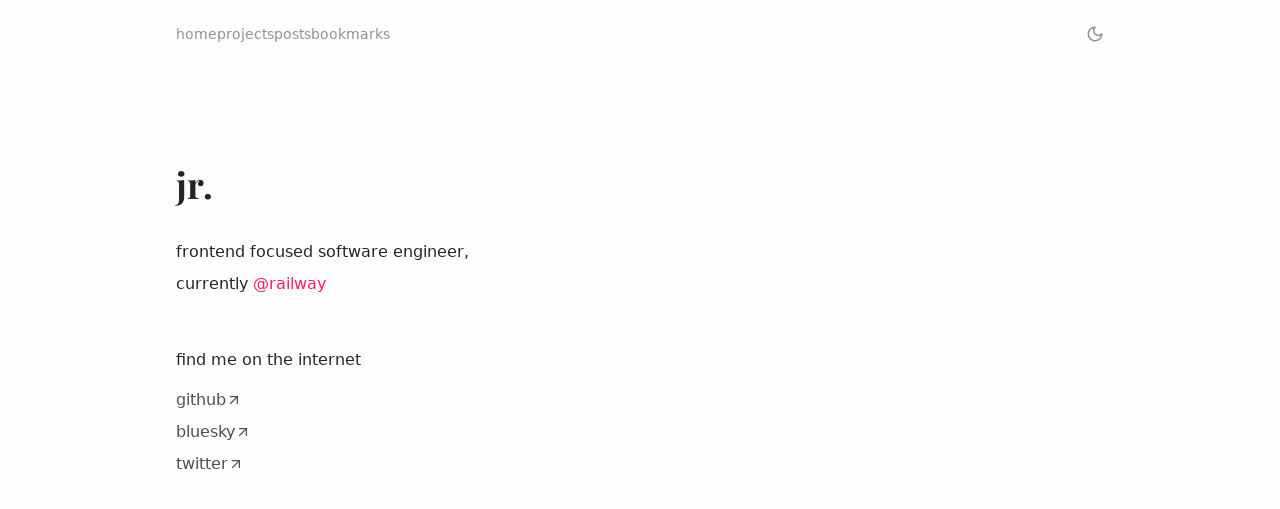

--- FILE ---
content_type: text/html; charset=utf-8
request_url: https://jakerunzer.com/stck
body_size: 2276
content:
<!DOCTYPE html><html lang="en" data-astro-transition-scope="astro-smooz4hq-1"> <head><meta charset="UTF-8"><meta name="viewport" content="width=device-width"><meta name="generator" content="Astro v4.4.4"><meta name="author" content="Jake Runzer"><meta name="theme-color" content="#151320"><meta name="color-scheme" content="dark light"><meta name="robots" content="index, max-image-preview:large"><meta name="description" content="frontend focused software engineer"><meta property="og:description" content="frontend focused software engineer"><link rel="alternate" type="application/rss+xml" title="Jake Runzer's posts and bookmarks" href="https://jakerunzer.com/rss.xml"><title>jr</title><meta property="og:title" content="jr"><meta property="og:url" content="https://jakerunzer.com"><meta property="og:site_name" content="jr."><meta property="og:locale" content="en_US"><meta property="og:type" content="website"><meta name="twitter:card" content="summary"><meta name="twitter:creator" content="@jakerunzer"><link rel="icon" type="image/png" sizes="16x16" href="/favicon-16x16.png"><link rel="icon" type="image/png" sizes="32x32" href="/favicon-32x32.png"><link rel="icon" type="image/png" sizes="96x96" href="/favicon-96x96.png"><link rel="apple-touch-icon" sizes="180x180" href="/apple-touch-icon.png"><link rel="manifest" href="/site.webmanifest"><script src="https://cdn.usefathom.com/script.js" data-site="DYTMHZIC" defer></script><meta name="astro-view-transitions-enabled" content="true"><meta name="astro-view-transitions-fallback" content="animate"><link rel="stylesheet" href="/_astro/index.IVZWcgl7.css" />
<link rel="stylesheet" href="/_astro/gab-1.BvSbk8Ic.css" /><script type="module" src="/_astro/hoisted.lkbObeNq.js"></script>
<script type="module" src="/_astro/page.DRLIXh87.js"></script><style>[data-astro-transition-scope="astro-smooz4hq-1"] { view-transition-name: astro-smooz4hq-1; }@layer astro { ::view-transition-old(astro-smooz4hq-1) { animation: none; opacity: 0; mix-blend-mode: normal; }::view-transition-new(astro-smooz4hq-1) { animation: none; mix-blend-mode: normal; } }[data-astro-transition-fallback="old"] [data-astro-transition-scope="astro-smooz4hq-1"],
			[data-astro-transition-fallback="old"][data-astro-transition-scope="astro-smooz4hq-1"] { animation: none; mix-blend-mode: normal; }[data-astro-transition-fallback="new"] [data-astro-transition-scope="astro-smooz4hq-1"],
			[data-astro-transition-fallback="new"][data-astro-transition-scope="astro-smooz4hq-1"] { animation: none; mix-blend-mode: normal; }</style></head> <body class="bg-bg text-fg selection:bg-pink-300 dark:selection:bg-pink-600"> <nav class="flex gap-6 items-center justify-between px-5 md:px-12 py-6 max-w-5xl mx-auto"> <ul class="flex gap-4 sm:gap-6 items-center justify-end font-medium text-sm"> <li> <a href="/" class="text-fg opacity-50 hover:text-pink-600 hover:opacity-100">home</a> </li> <li> <a href="/projects" class="text-fg opacity-50 hover:text-pink-600 hover:opacity-100">projects</a> </li> <li> <a href="/posts" class="text-fg opacity-50 hover:text-pink-600 hover:opacity-100">posts</a> </li> <li> <a href="/bookmarks" class="text-fg opacity-50 hover:text-pink-600 hover:opacity-100">bookmarks</a> </li> </ul> <button id="themeToggle" class="text-fg opacity-50 hover:text-pink-500 hover:opacity-100" aria-label="Toggle theme" data-astro-cid-oemx5le4> <svg xmlns="http://www.w3.org/2000/svg" stroke-width="2" width="18" height="18" stroke="currentColor" stroke-linecap="round" stroke-linejoin="round" fill="none" viewBox="0 0 24 24" class="moon" data-astro-cid-oemx5le4>  <path d="M12 3a6 6 0 0 0 9 9 9 9 0 1 1-9-9Z"></path>  </svg> <svg xmlns="http://www.w3.org/2000/svg" stroke-width="2" width="18" height="18" stroke="currentColor" stroke-linecap="round" stroke-linejoin="round" fill="none" viewBox="0 0 24 24" class="sun" data-astro-cid-oemx5le4>  <circle cx="12" cy="12" r="4"></circle> <path d="M12 2v2"></path> <path d="M12 20v2"></path> <path d="m4.93 4.93 1.41 1.41"></path> <path d="m17.66 17.66 1.41 1.41"></path> <path d="M2 12h2"></path> <path d="M20 12h2"></path> <path d="m6.34 17.66-1.41 1.41"></path> <path d="m19.07 4.93-1.41 1.41"></path>  </svg> </button>  <script>
  const getTheme = () => {
    if (typeof localStorage !== "undefined" && localStorage.getItem("theme")) {
      return localStorage.getItem("theme");
    }
    if (window.matchMedia("(prefers-color-scheme: dark)").matches) {
      return "dark";
    }
    return "light";
  };

  const setTheme = () => {
    const theme = getTheme();
    if (theme === "light") {
      document.documentElement.classList.remove("dark");
    } else {
      document.documentElement.classList.add("dark");
    }

    localStorage.setItem("theme", theme);
  };

  setTheme();

  const handleToggleClick = () => {
    const element = document.documentElement;
    element.classList.toggle("dark");

    const isDark = element.classList.contains("dark");
    localStorage.setItem("theme", isDark ? "dark" : "light");
  };

  document
    .getElementById("themeToggle")
    .addEventListener("click", handleToggleClick, false);

  document.addEventListener("astro:after-swap", () => {
    setTheme();
    document
      .getElementById("themeToggle")
      .addEventListener("click", handleToggleClick, false);
  });
</script> </nav>  <main class="px-5 md:px-12 py-12 sm:py-24 max-w-5xl mx-auto"> <p class="text-4xl font-bold font-serif">jr.</p> <p class="mt-8 leading-8">
frontend focused software engineer, <br> currently
<a href="https://railway.app" class="text-pink-600 hover:underline" target="_blank">@railway</a> </p> <div class="mt-12"> <p class="">find me on the internet</p> <ul class="font-medium mt-4 grid gap-2 text-article"> <li> <a href="https://github.com/coffee-cup" class="flex items-center gap-2 max-w-max hover:underline" target="_blank">
github
<svg xmlns="http://www.w3.org/2000/svg" stroke-width="2" width="16" height="16" stroke="currentColor" stroke-linecap="round" stroke-linejoin="round" fill="none" viewBox="0 0 24 24">  <path d="M7 7h10v10"></path> <path d="M7 17 17 7"></path>  </svg> </a> </li> <li> <a href="https://bsky.app/profile/jakerunzer.bsky.social" class="flex items-center gap-2 max-w-max hover:underline" target="_blank">
bluesky
<svg xmlns="http://www.w3.org/2000/svg" stroke-width="2" width="16" height="16" stroke="currentColor" stroke-linecap="round" stroke-linejoin="round" fill="none" viewBox="0 0 24 24">  <path d="M7 7h10v10"></path> <path d="M7 17 17 7"></path>  </svg> </a> </li> <li> <a href="https://twitter.com/jakerunzer" class="flex items-center gap-2 max-w-max hover:underline" target="_blank">
twitter
<svg xmlns="http://www.w3.org/2000/svg" stroke-width="2" width="16" height="16" stroke="currentColor" stroke-linecap="round" stroke-linejoin="round" fill="none" viewBox="0 0 24 24">  <path d="M7 7h10v10"></path> <path d="M7 17 17 7"></path>  </svg> </a> </li> </ul> </div> </main>  <script defer src="https://static.cloudflareinsights.com/beacon.min.js/vcd15cbe7772f49c399c6a5babf22c1241717689176015" integrity="sha512-ZpsOmlRQV6y907TI0dKBHq9Md29nnaEIPlkf84rnaERnq6zvWvPUqr2ft8M1aS28oN72PdrCzSjY4U6VaAw1EQ==" data-cf-beacon='{"version":"2024.11.0","token":"7f6fffdcd3284440b7c9454215a2ec13","r":1,"server_timing":{"name":{"cfCacheStatus":true,"cfEdge":true,"cfExtPri":true,"cfL4":true,"cfOrigin":true,"cfSpeedBrain":true},"location_startswith":null}}' crossorigin="anonymous"></script>
</body></html>

--- FILE ---
content_type: text/css; charset=utf-8
request_url: https://jakerunzer.com/_astro/gab-1.BvSbk8Ic.css
body_size: 3260
content:
#themeToggle[data-astro-cid-oemx5le4]{border:0;background:none}.sun[data-astro-cid-oemx5le4]{display:none}.moon[data-astro-cid-oemx5le4],.dark .sun[data-astro-cid-oemx5le4]{display:block}.dark .moon[data-astro-cid-oemx5le4]{display:none}.dark{color-scheme:dark}.astro-route-announcer{position:absolute;left:0;top:0;clip:rect(0 0 0 0);-webkit-clip-path:inset(50%);clip-path:inset(50%);overflow:hidden;white-space:nowrap;width:1px;height:1px}@font-face{font-family:Playfair Display Variable;font-style:normal;font-display:swap;font-weight:400 900;src:url(/_astro/playfair-display-cyrillic-wght-normal.Dr2SnCEI.woff2) format("woff2-variations");unicode-range:U+0301,U+0400-045F,U+0490-0491,U+04B0-04B1,U+2116}@font-face{font-family:Playfair Display Variable;font-style:normal;font-display:swap;font-weight:400 900;src:url(/_astro/playfair-display-vietnamese-wght-normal.DQ2yjD0Y.woff2) format("woff2-variations");unicode-range:U+0102-0103,U+0110-0111,U+0128-0129,U+0168-0169,U+01A0-01A1,U+01AF-01B0,U+0300-0301,U+0303-0304,U+0308-0309,U+0323,U+0329,U+1EA0-1EF9,U+20AB}@font-face{font-family:Playfair Display Variable;font-style:normal;font-display:swap;font-weight:400 900;src:url(/_astro/playfair-display-latin-ext-wght-normal.CR05oQ3b.woff2) format("woff2-variations");unicode-range:U+0100-02AF,U+0304,U+0308,U+0329,U+1E00-1E9F,U+1EF2-1EFF,U+2020,U+20A0-20AB,U+20AD-20CF,U+2113,U+2C60-2C7F,U+A720-A7FF}@font-face{font-family:Playfair Display Variable;font-style:normal;font-display:swap;font-weight:400 900;src:url(/_astro/playfair-display-latin-wght-normal.BGlevZWC.woff2) format("woff2-variations");unicode-range:U+0000-00FF,U+0131,U+0152-0153,U+02BB-02BC,U+02C6,U+02DA,U+02DC,U+0304,U+0308,U+0329,U+2000-206F,U+2074,U+20AC,U+2122,U+2191,U+2193,U+2212,U+2215,U+FEFF,U+FFFD}@font-face{font-family:JetBrains Mono Variable;font-style:normal;font-display:swap;font-weight:100 800;src:url([data-uri]) format("woff2-variations");unicode-range:U+0460-052F,U+1C80-1C88,U+20B4,U+2DE0-2DFF,U+A640-A69F,U+FE2E-FE2F}@font-face{font-family:JetBrains Mono Variable;font-style:normal;font-display:swap;font-weight:100 800;src:url(/_astro/jetbrains-mono-cyrillic-wght-normal.BptiBwAt.woff2) format("woff2-variations");unicode-range:U+0301,U+0400-045F,U+0490-0491,U+04B0-04B1,U+2116}@font-face{font-family:JetBrains Mono Variable;font-style:normal;font-display:swap;font-weight:100 800;src:url(/_astro/jetbrains-mono-greek-wght-normal.BW1JPxja.woff2) format("woff2-variations");unicode-range:U+0370-03FF}@font-face{font-family:JetBrains Mono Variable;font-style:normal;font-display:swap;font-weight:100 800;src:url(/_astro/jetbrains-mono-vietnamese-wght-normal.By-yputv.woff2) format("woff2-variations");unicode-range:U+0102-0103,U+0110-0111,U+0128-0129,U+0168-0169,U+01A0-01A1,U+01AF-01B0,U+0300-0301,U+0303-0304,U+0308-0309,U+0323,U+0329,U+1EA0-1EF9,U+20AB}@font-face{font-family:JetBrains Mono Variable;font-style:normal;font-display:swap;font-weight:100 800;src:url(/_astro/jetbrains-mono-latin-ext-wght-normal.Com2F4yK.woff2) format("woff2-variations");unicode-range:U+0100-02AF,U+0304,U+0308,U+0329,U+1E00-1E9F,U+1EF2-1EFF,U+2020,U+20A0-20AB,U+20AD-20CF,U+2113,U+2C60-2C7F,U+A720-A7FF}@font-face{font-family:JetBrains Mono Variable;font-style:normal;font-display:swap;font-weight:100 800;src:url(/_astro/jetbrains-mono-latin-wght-normal.Ajscav9D.woff2) format("woff2-variations");unicode-range:U+0000-00FF,U+0131,U+0152-0153,U+02BB-02BC,U+02C6,U+02DA,U+02DC,U+0304,U+0308,U+0329,U+2000-206F,U+2074,U+20AC,U+2122,U+2191,U+2193,U+2212,U+2215,U+FEFF,U+FFFD}:root{--bg: #fefdfb;--fg: #212529;--article: #4e4e4e}.dark{--bg: #151320;--fg: #f8f9fa;--article: #dee2e6}html.dark pre,html.dark code,html.dark code span{color:var(--shiki-dark)!important;background-color:var(--shiki-dark-bg)!important}@keyframes astroFadeInOut{0%{opacity:1}to{opacity:0}}@keyframes astroFadeIn{0%{opacity:0}}@keyframes astroFadeOut{to{opacity:0}}@keyframes astroSlideFromRight{0%{transform:translate(100%)}}@keyframes astroSlideFromLeft{0%{transform:translate(-100%)}}@keyframes astroSlideToRight{to{transform:translate(100%)}}@keyframes astroSlideToLeft{to{transform:translate(-100%)}}@media (prefers-reduced-motion){::view-transition-group(*),::view-transition-old(*),::view-transition-new(*){animation:none!important}[data-astro-transition-scope]{animation:none!important}}


--- FILE ---
content_type: text/javascript; charset=utf-8
request_url: https://jakerunzer.com/_astro/hoisted.lkbObeNq.js
body_size: 3724
content:
import{i as C}from"./index.CsRPSaGo.js";const B="astro:before-preparation",W="astro:after-preparation",V="astro:before-swap",K="astro:after-swap",j=e=>document.dispatchEvent(new Event(e));class M extends Event{from;to;direction;navigationType;sourceElement;info;newDocument;constructor(t,n,o,s,c,l,d,r,f){super(t,n),this.from=o,this.to=s,this.direction=c,this.navigationType=l,this.sourceElement=d,this.info=r,this.newDocument=f,Object.defineProperties(this,{from:{enumerable:!0},to:{enumerable:!0,writable:!0},direction:{enumerable:!0,writable:!0},navigationType:{enumerable:!0},sourceElement:{enumerable:!0},info:{enumerable:!0},newDocument:{enumerable:!0,writable:!0}})}}class G extends M{formData;loader;constructor(t,n,o,s,c,l,d,r,f){super(B,{cancelable:!0},t,n,o,s,c,l,d),this.formData=r,this.loader=f.bind(this,this),Object.defineProperties(this,{formData:{enumerable:!0},loader:{enumerable:!0,writable:!0}})}}class z extends M{direction;viewTransition;swap;constructor(t,n,o){super(V,void 0,t.from,t.to,t.direction,t.navigationType,t.sourceElement,t.info,t.newDocument),this.direction=t.direction,this.viewTransition=n,this.swap=o.bind(this,this),Object.defineProperties(this,{direction:{enumerable:!0},viewTransition:{enumerable:!0},swap:{enumerable:!0,writable:!0}})}}async function J(e,t,n,o,s,c,l,d){const r=new G(e,t,n,o,s,c,window.document,l,d);return document.dispatchEvent(r)&&(await r.loader(),r.defaultPrevented||(j(W),r.navigationType!=="traverse"&&S({scrollX,scrollY}))),r}async function Q(e,t,n){const o=new z(e,t,n);return document.dispatchEvent(o),o.swap(),o}const Z=history.pushState.bind(history),g=history.replaceState.bind(history),S=e=>{history.state&&(history.scrollRestoration="manual",g({...history.state,...e},""))},L=!!document.startViewTransition,R=()=>!!document.querySelector('[name="astro-view-transitions-enabled"]'),H=(e,t)=>e.pathname===t.pathname&&e.search===t.search;let v,b,A=!1,F;const N=e=>document.dispatchEvent(new Event(e)),_=()=>N("astro:page-load"),ee=()=>{let e=document.createElement("div");e.setAttribute("aria-live","assertive"),e.setAttribute("aria-atomic","true"),e.className="astro-route-announcer",document.body.append(e),setTimeout(()=>{let t=document.title||document.querySelector("h1")?.textContent||location.pathname;e.textContent=t},60)},w="data-astro-transition-persist",q="data-astro-transition",$="data-astro-transition-fallback";let x,E=0;history.state?(E=history.state.index,scrollTo({left:history.state.scrollX,top:history.state.scrollY})):R()&&(g({index:E,scrollX,scrollY},""),history.scrollRestoration="manual");const te=(e,t)=>{let n=!1,o=!1;return(...s)=>{if(n){o=!0;return}e(...s),n=!0,setTimeout(()=>{o&&(o=!1,e(...s)),n=!1},t)}};async function ne(e,t){try{const n=await fetch(e,t),s=(n.headers.get("content-type")??"").split(";",1)[0].trim();return s!=="text/html"&&s!=="application/xhtml+xml"?null:{html:await n.text(),redirected:n.redirected?n.url:void 0,mediaType:s}}catch{return null}}function U(){const e=document.querySelector('[name="astro-view-transitions-fallback"]');return e?e.getAttribute("content"):"animate"}function oe(){let e=Promise.resolve();for(const t of Array.from(document.scripts)){if(t.dataset.astroExec==="")continue;const n=t.getAttribute("type");if(n&&n!=="module"&&n!=="text/javascript")continue;const o=document.createElement("script");o.innerHTML=t.innerHTML;for(const s of t.attributes){if(s.name==="src"){const c=new Promise(l=>{o.onload=o.onerror=l});e=e.then(()=>c)}o.setAttribute(s.name,s.value)}o.dataset.astroExec="",t.replaceWith(o)}return e}const X=(e,t,n,o,s)=>{const c=H(t,e),l=document.title;document.title=o;let d=!1;if(e.href!==location.href&&!s)if(n.history==="replace"){const r=history.state;g({...n.state,index:r.index,scrollX:r.scrollX,scrollY:r.scrollY},"",e.href)}else Z({...n.state,index:++E,scrollX:0,scrollY:0},"",e.href);if(v=e,c||(scrollTo({left:0,top:0,behavior:"instant"}),d=!0),s)scrollTo(s.scrollX,s.scrollY);else{if(e.hash){history.scrollRestoration="auto";const r=history.state;location.href=e.href,history.state||g(r,"")}else d||scrollTo({left:0,top:0,behavior:"instant"});history.scrollRestoration="manual"}document.title=l};function re(e){const t=[];for(const n of e.querySelectorAll("head link[rel=stylesheet]"))if(!document.querySelector(`[${w}="${n.getAttribute(w)}"], link[rel=stylesheet][href="${n.getAttribute("href")}"]`)){const o=document.createElement("link");o.setAttribute("rel","preload"),o.setAttribute("as","style"),o.setAttribute("href",n.getAttribute("href")),t.push(new Promise(s=>{["load","error"].forEach(c=>o.addEventListener(c,s)),document.head.append(o)}))}return t}async function P(e,t,n,o){const s=(i,m)=>{const h=i.getAttribute(w),p=h&&m.head.querySelector(`[${w}="${h}"]`);if(p)return p;if(i.matches("link[rel=stylesheet]")){const T=i.getAttribute("href");return m.head.querySelector(`link[rel=stylesheet][href="${T}"]`)}return null},c=()=>{const i=document.activeElement;if(i?.closest(`[${w}]`)){if(i instanceof HTMLInputElement||i instanceof HTMLTextAreaElement){const m=i.selectionStart,h=i.selectionEnd;return{activeElement:i,start:m,end:h}}return{activeElement:i}}else return{activeElement:null}},l=({activeElement:i,start:m,end:h})=>{i&&(i.focus(),(i instanceof HTMLInputElement||i instanceof HTMLTextAreaElement)&&(i.selectionStart=m,i.selectionEnd=h))},d=i=>{const m=document.documentElement,h=[...m.attributes].filter(({name:a})=>(m.removeAttribute(a),a.startsWith("data-astro-")));[...i.newDocument.documentElement.attributes,...h].forEach(({name:a,value:u})=>m.setAttribute(a,u));for(const a of document.scripts)for(const u of i.newDocument.scripts)if(!a.src&&a.textContent===u.textContent||a.src&&a.type===u.type&&a.src===u.src){u.dataset.astroExec="";break}for(const a of Array.from(document.head.children)){const u=s(a,i.newDocument);u?u.remove():a.remove()}document.head.append(...i.newDocument.head.children);const p=document.body,T=c();document.body.replaceWith(i.newDocument.body);for(const a of p.querySelectorAll(`[${w}]`)){const u=a.getAttribute(w),D=document.querySelector(`[${w}="${u}"]`);D&&D.replaceWith(a)}l(T)};async function r(i){function m(a){const u=a.effect;return!u||!(u instanceof KeyframeEffect)||!u.target?!1:window.getComputedStyle(u.target,u.pseudoElement).animationIterationCount==="infinite"}const h=document.getAnimations();document.documentElement.setAttribute($,i);const T=document.getAnimations().filter(a=>!h.includes(a)&&!m(a));return Promise.all(T.map(a=>a.finished))}if(!A)document.documentElement.setAttribute(q,e.direction),o==="animate"&&await r("old");else throw new DOMException("Transition was skipped");const f=document.title,y=await Q(e,b,d);X(y.to,y.from,t,f,n),N(K),o==="animate"&&!A&&r("new").then(()=>F())}async function Y(e,t,n,o,s){if(!R()||location.origin!==n.origin){location.href=n.href;return}const c=s?"traverse":o.history==="replace"?"replace":"push";if(c!=="traverse"&&S({scrollX,scrollY}),H(t,n)&&(e!=="back"&&n.hash||e==="back"&&t.hash)){X(n,t,o,document.title,s);return}const l=await J(t,n,e,c,o.sourceElement,o.info,o.formData,d);if(l.defaultPrevented){location.href=n.href;return}async function d(r){const f=r.to.href,y={};if(r.formData){y.method="POST";const h=r.sourceElement instanceof HTMLFormElement?r.sourceElement:r.sourceElement instanceof HTMLElement&&"form"in r.sourceElement?r.sourceElement.form:r.sourceElement?.closest("form");y.body=h?.attributes.getNamedItem("enctype")?.value==="application/x-www-form-urlencoded"?new URLSearchParams(r.formData):r.formData}const i=await ne(f,y);if(i===null){r.preventDefault();return}if(i.redirected&&(r.to=new URL(i.redirected)),x??=new DOMParser,r.newDocument=x.parseFromString(i.html,i.mediaType),r.newDocument.querySelectorAll("noscript").forEach(h=>h.remove()),!r.newDocument.querySelector('[name="astro-view-transitions-enabled"]')&&!r.formData){r.preventDefault();return}const m=re(r.newDocument);m.length&&await Promise.all(m)}if(A=!1,L)b=document.startViewTransition(async()=>await P(l,o,s));else{const r=(async()=>{await new Promise(f=>setTimeout(f)),await P(l,o,s,U())})();b={updateCallbackDone:r,ready:r,finished:new Promise(f=>F=f),skipTransition:()=>{A=!0}}}b.ready.then(async()=>{await oe(),_(),ee()}),b.finished.then(()=>{document.documentElement.removeAttribute(q),document.documentElement.removeAttribute($)}),await b.ready}async function k(e,t){await Y("forward",v,new URL(e,location.href),t??{})}function se(e){if(!R()&&e.state){location.reload();return}if(e.state===null)return;const t=history.state,n=t.index,o=n>E?"forward":"back";E=n,Y(o,v,new URL(location.href),{},t)}const I=()=>{S({scrollX,scrollY})};{(L||U()!=="none")&&(v=new URL(location.href),addEventListener("popstate",se),addEventListener("load",_),"onscrollend"in window?addEventListener("scrollend",I):addEventListener("scroll",te(I,350),{passive:!0}));for(const e of document.scripts)e.dataset.astroExec=""}function ie(){const e=document.querySelector('[name="astro-view-transitions-fallback"]');return e?e.getAttribute("content"):"animate"}function O(e){return e.dataset.astroReload!==void 0}(L||ie()!=="none")&&(document.addEventListener("click",e=>{let t=e.target;if(e.composed&&(t=e.composedPath()[0]),t instanceof Element&&(t=t.closest("a, area")),!(t instanceof HTMLAnchorElement)&&!(t instanceof SVGAElement)&&!(t instanceof HTMLAreaElement))return;const n=t instanceof HTMLElement?t.target:t.target.baseVal,o=t instanceof HTMLElement?t.href:t.href.baseVal,s=new URL(o,location.href).origin;O(t)||t.hasAttribute("download")||!t.href||n&&n!=="_self"||s!==location.origin||e.button!==0||e.metaKey||e.ctrlKey||e.altKey||e.shiftKey||e.defaultPrevented||(e.preventDefault(),k(o,{history:t.dataset.astroHistory==="replace"?"replace":"auto",sourceElement:t}))}),document.addEventListener("submit",e=>{let t=e.target;if(t.tagName!=="FORM"||e.defaultPrevented||O(t))return;const n=t,o=e.submitter,s=new FormData(n,o);let c=o?.getAttribute("formaction")??n.action??location.pathname;const l=o?.getAttribute("formmethod")??n.method;if(l==="dialog"||location.origin!==new URL(c,location.href).origin)return;const d={sourceElement:o??n};if(l==="get"){const r=new URLSearchParams(s),f=new URL(c);f.search=r.toString(),c=f.toString()}else d.formData=s;e.preventDefault(),k(c,d)}),C({prefetchAll:!0}));


--- FILE ---
content_type: text/javascript; charset=utf-8
request_url: https://jakerunzer.com/_astro/page.DRLIXh87.js
body_size: 55
content:
import{i}from"./index.CsRPSaGo.js";i();


--- FILE ---
content_type: text/javascript; charset=utf-8
request_url: https://jakerunzer.com/_astro/index.CsRPSaGo.js
body_size: 1019
content:
const d=new Set,c=new WeakSet;let f=!0,h="viewport",l=!1;function L(e){l||(l=!0,f??=e?.prefetchAll??!1,h??=e?.defaultStrategy??"hover",m(),v(),p(),y())}function m(){for(const e of["touchstart","mousedown"])document.body.addEventListener(e,t=>{i(t.target,"tap")&&s(t.target.href,{with:"fetch",ignoreSlowConnection:!0})},{passive:!0})}function v(){let e;document.body.addEventListener("focusin",o=>{i(o.target,"hover")&&t(o)},{passive:!0}),document.body.addEventListener("focusout",n,{passive:!0}),u(()=>{for(const o of document.getElementsByTagName("a"))c.has(o)||i(o,"hover")&&(c.add(o),o.addEventListener("mouseenter",t,{passive:!0}),o.addEventListener("mouseleave",n,{passive:!0}))});function t(o){const r=o.target.href;e&&clearTimeout(e),e=setTimeout(()=>{s(r,{with:"fetch"})},80)}function n(){e&&(clearTimeout(e),e=0)}}function p(){let e;u(()=>{for(const t of document.getElementsByTagName("a"))c.has(t)||i(t,"viewport")&&(c.add(t),e??=w(),e.observe(t))})}function w(){const e=new WeakMap;return new IntersectionObserver((t,n)=>{for(const o of t){const r=o.target,a=e.get(r);o.isIntersecting?(a&&clearTimeout(a),e.set(r,setTimeout(()=>{n.unobserve(r),e.delete(r),s(r.href,{with:"link"})},300))):a&&(clearTimeout(a),e.delete(r))}})}function y(){u(()=>{for(const e of document.getElementsByTagName("a"))i(e,"load")&&s(e.href,{with:"link"})})}function s(e,t){const n=t?.ignoreSlowConnection??!1;if(!S(e,n))return;if(d.add(e),(t?.with??"link")==="link"){const r=document.createElement("link");r.rel="prefetch",r.setAttribute("href",e),document.head.append(r)}else fetch(e).catch(r=>{console.log(`[astro] Failed to prefetch ${e}`),console.error(r)})}function S(e,t){if(!navigator.onLine||!t&&g())return!1;try{const n=new URL(e,location.href);return location.origin===n.origin&&(location.pathname!==n.pathname||location.search!==n.search)&&!d.has(e)}catch{}return!1}function i(e,t){if(e?.tagName!=="A")return!1;const n=e.dataset.astroPrefetch;return n==="false"?!1:t==="tap"&&(n!=null||f)&&g()?!0:n==null&&f||n===""?t===h:n===t}function g(){if("connection"in navigator){const e=navigator.connection;return e.saveData||/2g/.test(e.effectiveType)}return!1}function u(e){e();let t=!1;document.addEventListener("astro:page-load",()=>{if(!t){t=!0;return}e()})}export{L as i};
